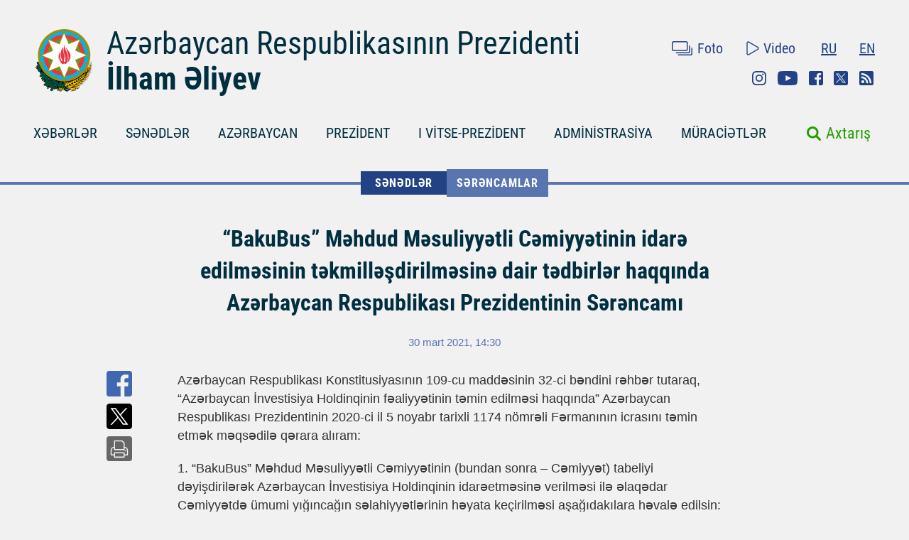

--- FILE ---
content_type: text/html; charset=UTF-8
request_url: https://president.az/az/articles/view/50961
body_size: 8835
content:
<!DOCTYPE html>
<html lang="az">
<head>
    <title>“BakuBus” Məhdud Məsuliyyətli Cəmiyyətinin idarə edilməsinin təkmilləşdirilməsinə dair tədbirlər haqqında  Azərbaycan Respublikası Prezidentinin  Sərəncamı &raquo; Azərbaycan Prezidentinin Rəsmi internet səhifəsi</title>
    <meta content="IE=Edge,chrome=1" http-equiv="X-UA-Compatible"/>
    <meta charset="utf-8"/>
    <meta content="width=device-width, initial-scale=1.0" name="viewport"/>
    <link href="/manifest.json" rel="manifest"/>
    <meta content="https://static.president.az/assets/president-administration-cd9d828859c913129ca1bcc7618a9c73a4aebc5034302517f360bc44f964b10e.png" property="og:image"/>
    <link href="/favicon.ico" rel="icon" type="image/x-icon"/>
    <link rel="stylesheet" media="screen" href="https://static.president.az/assets/application-fc89c1ac0afecc2fc1476dc0392820d54f0289d89eb54c25ea19c2445ffe10f6.css"/>
    <link rel="stylesheet" media="screen" href="https://static.president.az/assets/fonts-adacd79b395fc2a70e9f3b0025bb4e627df0b9478f8d67e64794b52877f63dd4.css"/>
    <link rel="stylesheet" media="screen" href="https://static.president.az/assets/css/default.css?v=9"/>
        <style>
        .featured-twitter-feed iframe {
            position: absolute;
            left: 0;
            width: 100%;
            height: 100%;
            border: none;
        }
    </style>

</head>
<body>
<header class="main-header main-header--remove-pseudo">
    <div class="container">

        <div class="main-header_header">
            <div class="main-header_logo logo-az">
                <a href="/az"><img src="https://static.president.az/assets/svg/gerb-721e7548761107d59f6c0daa8d942f65b82dfa61030d0fe4b237f5b9bb436d18.svg" alt="logo"></a>
            </div>
            <div class="main-header_heading">
                <a class="title title-az" href="/az">Azərbaycan Respublikasının Prezidenti</a>
                <a class="name name-az" href="/az">İlham Əliyev</a>
            </div>
            <div class="main-header_top-links">
                <div class="top-row">
                    <ul class="top-row_media">
                        <li class="top-row_items"><a class="top-row_media-link top-row--media-photos" href="/az/photos">Foto</a></li>
                        <li class="top-row_items"><a class="top-row_media-link top-row--media-videos" href="/az/videos">Video</a></li>
                    </ul>
                    <ul class="top-row_lang">
                        <li class="top-row_lang-items"><a class="top-row_lang-link" href="/ru/articles/view/50961">RU</a></li><li class="top-row_lang-items"><a class="top-row_lang-link" href="/en/articles/view/50961">EN</a></li>                    </ul>
                </div>
                <div class="bottom-row">
                    <ul class="bottom-row_scn-list">
                        <li class="bottom-row_items"><a class="bottom-row_scn-link bottom-row--instagram" target="_blank" href="https://www.instagram.com/presidentaz/">Instagram</a></li><li class="bottom-row_items"><a class="bottom-row_scn-link bottom-row--youtube" target="_blank" href="https://www.youtube.com/user/presidentaz">Youtube</a></li><li class="bottom-row_items"><a class="bottom-row_scn-link bottom-row--facebook" target="_blank" href="https://www.facebook.com/PresidentIlhamAliyev">Facebook</a></li><li class="bottom-row_items"><a class="bottom-row_scn-link bottom-row--twitter" target="_blank" href="https://twitter.com/azpresident">Twitter</a></li><li class="bottom-row_items"><a class="bottom-row_scn-link bottom-row--rss" target="_blank" href="/az/rss">Rss</a></li>                    </ul>
                </div>
            </div>
        </div>

        <div class="nav-search-fixed">
            <nav class="main-header_navbar">
                <ul class="navbar_list">
                    <li class="main-header_logo">
                        <a href="/az"><img src="https://static.president.az/assets/svg/gerb-721e7548761107d59f6c0daa8d942f65b82dfa61030d0fe4b237f5b9bb436d18.svg" alt="logo"></a>
                    </li>
                    <li class="navbar_items js-padding"><span class="drop-submenu"></span><a class="navbar_link" href="/az/news">XƏBƏRLƏR</a><ul class="submenu"><li class="submenu-i"><a href="/az/news/category/meetings">Görüşlər</a></li><li class="submenu-i"><a href="/az/news/category/events">Tədbirlər</a></li><li class="submenu-i"><a href="/az/news/category/visits">Səfərlər</a></li><li class="submenu-i"><a href="/az/news/category/receptions">Qəbullar</a></li><li class="submenu-i"><a href="/az/news/category/speeches">Çıxışlar</a></li><li class="submenu-i"><a href="/az/news/category/signing">İmzalanma</a></li><li class="submenu-i"><a href="/az/news/category/press">Mətbuat Konfransları</a></li><li class="submenu-i"><a href="/az/news/category/interviews">Müsahibələr</a></li><li class="submenu-i"><a href="/az/news/category/press_info">Mətbuat xidmətinin məlumatı</a></li></ul></li><li class="navbar_items js-padding"><span class="drop-submenu"></span><a class="navbar_link" href="/az/documents">SƏNƏDLƏR</a><ul class="submenu"><li class="submenu-i"><a href="/az/documents/category/letters">Məktublar</a></li><li class="submenu-i"><a href="/az/documents/category/decrees">Fərmanlar</a></li><li class="submenu-i"><a href="/az/documents/category/orders">Sərəncamlar</a></li><li class="submenu-i"><a href="/az/documents/category/addresses">Müraciətlər</a></li><li class="submenu-i"><a href="/az/documents/category/statements">Bəyanatlar</a></li><li class="submenu-i"><a href="/az/documents/category/laws">Qanunlar</a></li></ul></li><li class="navbar_items js-padding"><span class="drop-submenu"></span><a class="navbar_link" href="/az/regions">AZƏRBAYCAN</a><ul class="submenu"><li class="submenu-i"><a href="/az/pages/view/azerbaijan/leader">Ümummilli lider</a></li><li class="submenu-i"><a href="/az/pages/view/azerbaijan/history">Tarix</a></li><li class="submenu-i"><a href="/az/regions">Ərazi</a></li><li class="submenu-i"><a href="/az/pages/view/azerbaijan/population">Əhali</a></li><li class="submenu-i"><a href="/az/pages/view/azerbaijan/constitution">Konstitusiya</a></li><li class="submenu-i"><a href="/az/pages/view/azerbaijan/symbols">Dövlət rəmzləri</a></li><li class="submenu-i"><a href="/az/pages/view/azerbaijan/holidays">Bayramlar</a></li><li class="submenu-i"><a href="/az/pages/view/azerbaijan/karabakh">Ermənistan-Azərbaycan münaqişəsi</a></li><li class="submenu-i"><a href="/az/pages/view/azerbaijan/karabakh2">Vətən müharibəsi</a></li><li class="submenu-i"><a href="/az/greatreturn">Böyük Qayıdış</a></li><li class="submenu-i"><a href="/az/pages/view/azerbaijan/memories">Qan yaddaşı</a></li><li class="submenu-i"><a href="/az/pages/view/azerbaijan/contract">Enerji layihələri</a></li><li class="submenu-i"><a href="/az/pages/view/azerbaijan/silkroad">Azərbaycan – Avrasiyanın nəqliyyat qovşağı</a></li><li class="submenu-i"><a href="/az/pages/view/azerbaijan/cop29">Azərbaycanın COP29 Sədrliyi</a></li><li class="submenu-i"><a href="/az/photos/azerbaijan">Fotoalbom</a></li><li class="submenu-i"><a href="/az/videos/azerbaijan">Video</a></li></ul></li><li class="navbar_items js-padding"><span class="drop-submenu"></span><a class="navbar_link" href="/az/pages/view/president/biography">PREZİDENT</a><ul class="submenu"><li class="submenu-i"><a href="/az/pages/view/president/power">Prezident hakimiyyəti</a></li><li class="submenu-i"><a href="/az/archive">İş qrafiki</a></li><li class="submenu-i"><a href="/az/pages/view/president/biography">Tərcümeyi-hal</a></li><li class="submenu-i"><a href="http://www.mehriban-aliyeva.az/" target="_blank">Birinci Xanım</a></li></ul></li><li class="navbar_items js-padding"><span class="drop-submenu"></span><a class="navbar_link" href="/az/pages/view/first-vice-president/biography">I VİTSE-PREZİDENT</a><ul class="submenu"><li class="submenu-i"><a href="/az/pages/view/first-vice-president/services">Birinci vitse-prezidentin Katibliyi</a></li><li class="submenu-i"><a href="/az/pages/view/first-vice-president/biography">Tərcümeyi-hal</a></li><li class="submenu-i"><a href="/az/first_vice_president_news">Xəbərlər</a></li><li class="submenu-i"><a href="/az/first_vice_president_photos">Şəkillər</a></li><li class="submenu-i"><a href="/az/first_vice_president_videos">Videolar</a></li><li class="submenu-i"><a href="/az/first_vice_president_letters">Birinci vitse-prezidentə yazırlar</a></li></ul></li><li class="navbar_items js-padding"><span class="drop-submenu"></span><a class="navbar_link" href="/az/administration">ADMİNİSTRASİYA</a><ul class="submenu"><li class="submenu-i"><a href="/az/pages/view/administration/head">Administrasiyanın rəhbəri</a></li><li class="submenu-i"><a href="/az/pages/view/administration/structure">Struktur</a></li><li class="submenu-i"><a href="/az/pages/view/administration/palace">Prezident sarayı</a></li><li class="submenu-i"><a href="/az/pages/view/administration/contacts">Əlaqə</a></li></ul></li><li class="navbar_items js-padding"><span class="drop-submenu"></span><a class="navbar_link" href="/az/letters">MÜRACİƏTLƏR</a><ul class="submenu"><li class="submenu-i"><a href="/az/letters/rules">Prezidentə məktub yazmaq</a></li><li class="submenu-i"><a href="/az/letters">Prezidentə yazırlar</a></li><li class="submenu-i"><a href="/az/letters/laws">Vətəndaşların müraciətlərinə dair qanunvericilik</a></li><li class="submenu-i"><a href="/az/pages/view/letters/reception_days">Prezident Administrasiyasının Vətəndaş Qəbulu Mərkəzində qəbul günləri</a></li><li class="submenu-i"><a href="/az/appeals/new">Qəbula yazılmaq</a></li><li class="submenu-i"><a href="/az/letters/links">Dövlət orqanlarına və digər qurumlara müraciət etmək</a></li><li class="submenu-i"><a href="/az/pages/view/letters/schedule_for_reception">Mərkəzi icra hakimiyyəti orqanları rəhbərlərinin  şəhər və rayonlarda vətəndaşların qəbulu cədvəli</a></li></ul></li>                </ul>
            </nav>
        </div>

        <div class="nav-search">
            <nav class="main-header_navbar navbar-az">
                <div id="hamburger"><span></span><span></span><span></span></div>
                <ul class="navbar_list">
                    <li class="mobile-search-field">
                        <form class="mobile_search-form" action="/az/search" accept-charset="UTF-8" method="get">
                            <input type="search" name="q" value="" id="mobile_search-field" class="mobile_search-field" placeholder="Axtarış"/>
                            <span class="mobile_search-icon"></span>
                        </form>
                    </li>

                    <li class="navbar_items js-padding"><span class="drop-submenu"></span><a class="navbar_link navbar_link-az" href="/az/news">XƏBƏRLƏR</a><ul class="submenu"><li class="submenu-i"><a href="/az/news/category/meetings">Görüşlər</a></li><li class="submenu-i"><a href="/az/news/category/events">Tədbirlər</a></li><li class="submenu-i"><a href="/az/news/category/visits">Səfərlər</a></li><li class="submenu-i"><a href="/az/news/category/receptions">Qəbullar</a></li><li class="submenu-i"><a href="/az/news/category/speeches">Çıxışlar</a></li><li class="submenu-i"><a href="/az/news/category/signing">İmzalanma</a></li><li class="submenu-i"><a href="/az/news/category/press">Mətbuat Konfransları</a></li><li class="submenu-i"><a href="/az/news/category/interviews">Müsahibələr</a></li><li class="submenu-i"><a href="/az/news/category/press_info">Mətbuat xidmətinin məlumatı</a></li></ul></li><li class="navbar_items js-padding"><span class="drop-submenu"></span><a class="navbar_link navbar_link-az" href="/az/documents">SƏNƏDLƏR</a><ul class="submenu"><li class="submenu-i"><a href="/az/documents/category/letters">Məktublar</a></li><li class="submenu-i"><a href="/az/documents/category/decrees">Fərmanlar</a></li><li class="submenu-i"><a href="/az/documents/category/orders">Sərəncamlar</a></li><li class="submenu-i"><a href="/az/documents/category/addresses">Müraciətlər</a></li><li class="submenu-i"><a href="/az/documents/category/statements">Bəyanatlar</a></li><li class="submenu-i"><a href="/az/documents/category/laws">Qanunlar</a></li></ul></li><li class="navbar_items js-padding"><span class="drop-submenu"></span><a class="navbar_link navbar_link-az" href="/az/regions">AZƏRBAYCAN</a><ul class="submenu"><li class="submenu-i"><a href="/az/pages/view/azerbaijan/leader">Ümummilli lider</a></li><li class="submenu-i"><a href="/az/pages/view/azerbaijan/history">Tarix</a></li><li class="submenu-i"><a href="/az/regions">Ərazi</a></li><li class="submenu-i"><a href="/az/pages/view/azerbaijan/population">Əhali</a></li><li class="submenu-i"><a href="/az/pages/view/azerbaijan/constitution">Konstitusiya</a></li><li class="submenu-i"><a href="/az/pages/view/azerbaijan/symbols">Dövlət rəmzləri</a></li><li class="submenu-i"><a href="/az/pages/view/azerbaijan/holidays">Bayramlar</a></li><li class="submenu-i"><a href="/az/pages/view/azerbaijan/karabakh">Ermənistan-Azərbaycan münaqişəsi</a></li><li class="submenu-i"><a href="/az/pages/view/azerbaijan/karabakh2">Vətən müharibəsi</a></li><li class="submenu-i"><a href="/az/greatreturn">Böyük Qayıdış</a></li><li class="submenu-i"><a href="/az/pages/view/azerbaijan/memories">Qan yaddaşı</a></li><li class="submenu-i"><a href="/az/pages/view/azerbaijan/contract">Enerji layihələri</a></li><li class="submenu-i"><a href="/az/pages/view/azerbaijan/silkroad">Azərbaycan – Avrasiyanın nəqliyyat qovşağı</a></li><li class="submenu-i"><a href="/az/pages/view/azerbaijan/cop29">Azərbaycanın COP29 Sədrliyi</a></li><li class="submenu-i"><a href="/az/photos/azerbaijan">Fotoalbom</a></li><li class="submenu-i"><a href="/az/videos/azerbaijan">Video</a></li></ul></li><li class="navbar_items js-padding"><span class="drop-submenu"></span><a class="navbar_link navbar_link-az" href="/az/pages/view/president/biography">PREZİDENT</a><ul class="submenu"><li class="submenu-i"><a href="/az/pages/view/president/power">Prezident hakimiyyəti</a></li><li class="submenu-i"><a href="/az/archive">İş qrafiki</a></li><li class="submenu-i"><a href="/az/pages/view/president/biography">Tərcümeyi-hal</a></li><li class="submenu-i"><a href="http://www.mehriban-aliyeva.az/" target="_blank">Birinci Xanım</a></li></ul></li><li class="navbar_items js-padding"><span class="drop-submenu"></span><a class="navbar_link navbar_link-az" href="/az/pages/view/first-vice-president/biography">I VİTSE-PREZİDENT</a><ul class="submenu"><li class="submenu-i"><a href="/az/pages/view/first-vice-president/services">Birinci vitse-prezidentin Katibliyi</a></li><li class="submenu-i"><a href="/az/pages/view/first-vice-president/biography">Tərcümeyi-hal</a></li><li class="submenu-i"><a href="/az/first_vice_president_news">Xəbərlər</a></li><li class="submenu-i"><a href="/az/first_vice_president_photos">Şəkillər</a></li><li class="submenu-i"><a href="/az/first_vice_president_videos">Videolar</a></li><li class="submenu-i"><a href="/az/first_vice_president_letters">Birinci vitse-prezidentə yazırlar</a></li></ul></li><li class="navbar_items js-padding"><span class="drop-submenu"></span><a class="navbar_link navbar_link-az" href="/az/administration">ADMİNİSTRASİYA</a><ul class="submenu"><li class="submenu-i"><a href="/az/pages/view/administration/head">Administrasiyanın rəhbəri</a></li><li class="submenu-i"><a href="/az/pages/view/administration/structure">Struktur</a></li><li class="submenu-i"><a href="/az/pages/view/administration/palace">Prezident sarayı</a></li><li class="submenu-i"><a href="/az/pages/view/administration/contacts">Əlaqə</a></li></ul></li><li class="navbar_items js-padding"><span class="drop-submenu"></span><a class="navbar_link navbar_link-az" href="/az/letters">MÜRACİƏTLƏR</a><ul class="submenu"><li class="submenu-i"><a href="/az/letters/rules">Prezidentə məktub yazmaq</a></li><li class="submenu-i"><a href="/az/letters">Prezidentə yazırlar</a></li><li class="submenu-i"><a href="/az/letters/laws">Vətəndaşların müraciətlərinə dair qanunvericilik</a></li><li class="submenu-i"><a href="/az/pages/view/letters/reception_days">Prezident Administrasiyasının Vətəndaş Qəbulu Mərkəzində qəbul günləri</a></li><li class="submenu-i"><a href="/az/appeals/new">Qəbula yazılmaq</a></li><li class="submenu-i"><a href="/az/letters/links">Dövlət orqanlarına və digər qurumlara müraciət etmək</a></li><li class="submenu-i"><a href="/az/pages/view/letters/schedule_for_reception">Mərkəzi icra hakimiyyəti orqanları rəhbərlərinin  şəhər və rayonlarda vətəndaşların qəbulu cədvəli</a></li></ul></li>
                    <li class="mobile_nav-photo"><a href="/az/photos">Foto</a></li>
                    <li class="mobile_nav-video"><a href="/az/videos">Video</a></li>
                    <li class="mobile_nav-lang"><a href="/en/articles/view/50961">In English</a></li><li class="mobile_nav-lang"><a href="/ru/articles/view/50961">По-русски</a></li>                    <li class="mobile_social-links">
                    <a class="mobile_scn instagram" target="_blank" href="https://www.instagram.com/presidentaz/">Instagram</a><a class="mobile_scn youtube" target="_blank" href="https://www.youtube.com/user/presidentaz">Youtube</a><a class="mobile_scn facebook" target="_blank" href="https://www.facebook.com/PresidentIlhamAliyev">Facebook</a><a class="mobile_scn twitter" target="_blank" href="https://twitter.com/azpresident">Twitter</a><a class="mobile_scn rss" target="_blank" href="/az/rss">Rss</a>                    </li>
                </ul>
            </nav>
            <form class="main-header_search-form" action="/az/search" accept-charset="UTF-8" method="get">
                <input type="search" name="q" value="" id="search-field" class="search-field">
                <label class="search-label" for="search-field">Axtarış</label>
            </form>
        </div>

        
    </div>
</header>
<div class="main-content_events">
    <div class="breadcrumbs">
        <ul class="breadcrumbs_list">
            
                <li class="breadcrumbs_item"><a class="breadcrumbs_link " href="/az/documents">SƏNƏDLƏR</a></li>
                <li class="breadcrumbs_item"><a class="breadcrumbs_link active-link-events" href="/az/documents/category/orders">Sərəncamlar</a></li>
                        </ul>
    </div>
    <div class="news-body">
        <div class="container">
            <div class="news_heading-date">
                <h1 class="news_heading">“BakuBus” Məhdud Məsuliyyətli Cəmiyyətinin idarə edilməsinin təkmilləşdirilməsinə dair tədbirlər haqqında  Azərbaycan Respublikası Prezidentinin  Sərəncamı</h1>
                <span class="news_date">30 mart 2021, 14:30</span>
            </div>
            <div class="news_social news--mobile-social">
                <ul>
                    <li><a class="news_link news--fb fb-xfbml-parse-ignore" href="https://www.facebook.com/sharer/sharer.php?u=https://president.az/az/articles/view/50961" target="_blank"></a></li>
                    <li><a class="news_link news--twr" data-show-count="false" href="https://twitter.com/share?url=https://president.az/az/articles/view/50961" target="_blank"></a></li>
                    <li><a class="news_link news--telegram" href="https://t.me/share/url?url=https://president.az/az/articles/view/50961"></a></li>
                    <li><a class="news_link news--whatsapp" href="https://api.whatsapp.com/send?text=https://president.az/az/articles/view/50961"></a></li>
                </ul>
            </div>
            
            <div class="news-text-block">

                <div class="news_social">
                    <ul>
                        <li><a class="news_link news--fb fb-xfbml-parse-ignore" href="https://www.facebook.com/sharer/sharer.php?u=https://president.az/az/articles/view/50961" target="_blank"></a></li>
                        <li><a class="news_link news--twr" data-show-count="false" href="https://twitter.com/share?url=https://president.az/az/articles/view/50961" target="_blank"></a></li>
                        <li><a class="news_link news--print" href="https://president.az/az/articles/view/50961/print"></a></li>
                    </ul>
                </div>

                <div class="news_paragraph-block">
                    <p><span style="background-color:transparent;">Azərbaycan Respublikası Konstitusiyasının 109-cu maddəsinin 32-ci bəndini rəhbər tutaraq, “Azərbaycan İnvestisiya Holdinqinin fəaliyyətinin təmin edilməsi haqqında” Azərbaycan Respublikası Prezidentinin 2020-ci il 5 noyabr tarixli 1174 nömrəli Fərmanının icrasını təmin etmək məqsədilə qərara alıram:</span></p><p>1. “BakuBus” Məhdud Məsuliyyətli Cəmiyyətinin (bundan sonra – Cəmiyyət)  tabeliyi dəyişdirilərək Azərbaycan İnvestisiya Holdinqinin idarəetməsinə verilməsi ilə əlaqədar Cəmiyyətdə ümumi yığıncağın səlahiyyətlərinin həyata keçirilməsi aşağıdakılara həvalə edilsin:</p><p>1.1. Azərbaycan Respublikasının Prezidentinə:</p><p>1.1.1. Cəmiyyətin yenidən təşkili və ləğvi;</p><p>1.1.2. Cəmiyyətin Müşahidə Şurasının və icra orqanının üzvlərinin, o cümlədən onların rəhbərlərinin vəzifəyə təyin və vəzifədən azad edilməsi;</p><p>1.2. Azərbaycan Respublikasının Prezidenti ilə razılaşdırmaqla Azərbaycan İnvestisiya Holdinqinə:</p><p>1.2.1. Cəmiyyətin nizamnaməsinin və strukturunun təsdiq edilməsi, nizamnamə kapitalının miqdarının müəyyən edilməsi;</p><p>1.2.2. Cəmiyyətin illik hesabatlarının, maliyyə hesabatlarının təsdiq edilməsi, mənfəətinin və zərərinin bölüşdürülməsi;</p><p>1.2.3. Cəmiyyətin xalis mənfəətinin bölüşdürülməsi siyasətinin təsdiq edilməsi;</p><p>1.2.4. Cəmiyyətin xalis aktivlərinin dəyərinin 50 (əlli) faizindən artıq məbləğdə olan əqdin (xüsusi əhəmiyyətli əqdin), eləcə də müstəqil auditorun rəyi ilə aidiyyəti şəxslə dəyəri Cəmiyyətin aktivlərinin 5 (beş) faizini və daha çox hissəsini təşkil edən əqdin bağlanması haqqında qərar qəbul edilməsi.</p><p>2. Müəyyən edilsin ki:</p><p>2.1. Cəmiyyətin fəaliyyətinə ümumi rəhbərliyi və nəzarəti həyata keçirmək üçün sədr də daxil olmaqla  3 (üç) üzvdən ibarət Müşahidə Şurası yaradılır;</p><p>2.2. Cəmiyyətin Müşahidə Şurasının səlahiyyətləri aşağıdakılardır:</p><p>2.2.1. Cəmiyyətin uzunmüddətli inkişaf strategiyasını təsdiq etmək;</p><p>2.2.2. Cəmiyyətin xərclər və gəlirlər smetasını təsdiq etmək və onun icrasına nəzarəti həyata keçirmək; </p><p>2.2.3. Cəmiyyətin xalis aktivlərinin dəyərinin 50 (əlli) faizindən artıq məbləğdə olan əqdin (xüsusi əhəmiyyətli əqdin), eləcə də müstəqil auditorun rəyi ilə aidiyyəti şəxslə dəyəri Cəmiyyətin aktivlərinin 5 (beş) faizini və daha çox hissəsini təşkil edən əqdin bağlanmasına dair ümumi yığıncağa  təkliflər vermək;</p><p>2.2.4. aidiyyəti şəxslərlə bağlanması nəzərdə tutulan və dəyəri Cəmiyyətin aktivlərinin 5 (beş) faizədək hissəsini təşkil edən əqdləri təsdiq etmək;</p><p>2.2.5. mövcud normativ hüquqi aktların tələbləri nəzərə alınmaqla, Cəmiyyətin aktivlərinin idarəetməyə verilməsi və özəlləşdirilməsi ilə bağlı əqdlərin bağlanmasına razılıq vermək;</p><p>2.2.6. Cəmiyyətin fəaliyyətinin ayrı-ayrı sahələri üzrə siyasəti, daxili qaydaları, habelə filial və nümayəndəliklərinin əsasnamələrini təsdiq etmək;</p><p>2.2.7. Cəmiyyətin korporativ strukturunun və ştat cədvəlinin təsdiq edilməsinə razılıq vermək;</p><p>2.2.8. Cəmiyyətin Audit Komitəsini və digər komitələrini yaratmaq, onların əsasnamələrini təsdiq etmək, rəhbərlərini və üzvlərini vəzifəyə təyin və vəzifədən azad etmək;</p><p>2.2.9. bu Sərəncamın 1-ci hissəsi nəzərə alınmaqla, Azərbaycan Respublikasının Mülki Məcəlləsi, Cəmiyyətin nizamnaməsi və Azərbaycan Respublikasının bu sahədə münasibətləri tənzimləyən digər normativ hüquqi aktları ilə Müşahidə Şurasının səlahiyyətlərinə aid edilmiş digər məsələləri həll etmək.</p><p>3. Azərbaycan Respublikasının Nazirlər Kabineti:</p><p>3.1. “BakuBus” Məhdud Məsuliyyətli Cəmiyyətinin Azərbaycan İnvestisiya Holdinqinin idarəetməsinə verilməsindən irəli gələn məsələlərin həlli üçün zəruri tədbirlər görsün;</p><p>3.2.  bu Sərəncamdan irəli gələn digər məsələləri həll etsin.</p><p>4. Azərbaycan İnvestisiya Holdinqi:</p><p>4.1. Cəmiyyətin idarə olunmasına dair korporativ idarəetmə standartlarını, habelə onun idarəetmə orqanlarının üzvlərinin fəaliyyətinin qiymətləndirilməsi sistemini altı ay müddətində təsdiq etsin;</p><p>4.2. beynəlxalq məsləhətçi şirkət cəlb etməklə, mövcud müqavilə öhdəliklərinə riayət olunması şərtilə Cəmiyyətin hüquq, maliyyə, vergi və kommersiya sahələrində fəaliyyətinin nəticələrinin diaqnostikasının aparılmasını üç ay müddətində təmin edib nəticəsi barədə Azərbaycan Respublikasının Prezidentinə məlumat versin;</p><p>4.3. bu Sərəncamın 4.2-ci bəndində nəzərdə tutulan diaqnostika başa çatdıqdan sonra onun nəticəsindən asılı olaraq, Cəmiyyətin yeni nizamnaməsinin və strukturunun layihəsini üç ay müddətində hazırlayıb razılaşdırılmaq üçün Azərbaycan Respublikasının Prezidentinə təqdim etsin;</p><p>4.4. bu Sərəncamdan irəli gələn digər məsələləri həll etsin.</p><p>5. Bakı Nəqliyyat Agentliyi bu Sərəncamdan irəli gələn məsələləri həll etsin.</p><p><br /></p><p>İlham Əliyev</p><p>Azərbaycan Respublikasının Prezidenti</p><p>Bakı şəhəri, 30 mart 2021-ci il. </p>
                    

                </div>

                <div class="news_social news--mobile-social">
                    <ul>
                        <li><a class="news_link news--fb fb-xfbml-parse-ignore" href="https://www.facebook.com/sharer/sharer.php?u=https://president.az/az/articles/view/50961" target="_blank"></a></li>
                        <li><a class="news_link news--twr" data-show-count="false" href="https://twitter.com/share?url=https://president.az/az/articles/view/50961" target="_blank"></a></li>
                        <li><a class="news_link news--telegram" href="https://t.me/share/url?url=https://president.az/az/articles/view/50961"></a></li>
                        <li><a class="news_link news--whatsapp" href="https://api.whatsapp.com/send?text=https://president.az/az/articles/view/50961"></a></li>
                    </ul>
                </div>

            </div>
        </div>
    </div>
    <div class="news-feed">
        <div class="container">
            <div id="js-article-filter">
                <nav class="news-feed_navbar">
                    <div class="news-feed_sort-by">
                        <a class="sort-by_links sort-by_all sort-by--active"  href="/az/articles/list/all/1" data-title="Digər yazılar">BÜTÜN YAZILAR</a>
                        <a class="sort-by_links sort-by_news"  href="/az/articles/list/news/1" data-title="Digər xəbərlər">XƏBƏRLƏR</a>
                        <a class="sort-by_links sort-by_documents"  href="/az/articles/list/documents/1" data-title="Digər sənədlər">SƏNƏDLƏR</a>
                        <a class="sort-by_links sort-by_videos" href="/az/articles/list/videos/1" data-title="Digər videolar">VİDEOLAR</a>
                        <a class="sort-by_links sort-by_photos" href="/az/articles/list/photos/1" data-title="Digər şəkillər">ŞƏKİLLƏR</a>
                    </div>
                </nav>
                <nav class="news-feed_navbar-fixed">
                    <div class="news-feed_sort-by">
                        <a class="sort-by_links sort-by_all sort-by--active" href="/az/articles/list/all/1" data-title="Digər yazılar">BÜTÜN YAZILAR</a>
                        <a class="sort-by_links sort-by_news" href="/az/articles/list/news/1" data-title="Digər xəbərlər">XƏBƏRLƏR</a>
                        <a class="sort-by_links sort-by_documents" href="/az/articles/list/documents/1" data-title="Digər sənədlər">SƏNƏDLƏR</a>
                        <a class="sort-by_links sort-by_videos" href="/az/articles/list/videos/1" data-title="Digər videolar">VİDEOLAR</a>
                        <a class="sort-by_links sort-by_photos" href="/az/articles/list/photos/1" data-title="Digər şəkillər">ŞƏKİLLƏR</a>
                    </div>
                </nav>
            </div>

            <div class="news-feed_feed" id="js-article-filter-container">
                                            <article class="news-text">
                                <div class="news-text_category">
                                    <span class="category_title mod-for-news">SƏNƏDLƏR</span>
                                    <span class="category_descr">Sərəncamlar</span>
                                    <span class="category_date">30 yanvar 2026<br>19:41</span>
                                </div>
                                <a class="news-text_body" href="/az/articles/view/71451">
                                    <span>S.S.Mikayılovun Bakı şəhəri Qaradağ Rayon İcra Hakimiyyətinin  başçısı vəzifəsindən azad edilməsi haqqında  Azərbaycan Respublikası Prezidentinin  Sərəncamı</span>
                                    <p>Azərbaycan Respublikası Konstitusiyasının 124-cü maddəsinin II hissəsini rəhbər tutaraq qərara alıram:                            </p>
<p>Süleyman Surxay oğlu Mikayılov Bakı şəhəri Qaradağ Rayon İcra Hakimiyyətinin başçısı...</p></p>
                                    <span class="text_body-date">30 yanvar 2026, 19:41</span>
                                </a>
                            </article>
                                                        <article class="news-text">
                                <div class="news-text_category">
                                    <span class="category_title mod-for-news">SƏNƏDLƏR</span>
                                    <span class="category_descr">Sərəncamlar</span>
                                    <span class="category_date">30 yanvar 2026<br>16:26</span>
                                </div>
                                <a class="news-text_body" href="/az/articles/view/71450">
                                    <span>2026-cı il Gənclər üçün Prezident mükafatlarının  verilməsi haqqında Azərbaycan Respublikası Prezidentinin  Sərəncamı</span>
                                    <p>Gənclər üçün Prezident mükafatına namizədlərin seçilməsi üzrə Ekspert Komissiyasının təklifinə əsasən və Azərbaycan Respublikası Konstitusiyasının 109‑cu maddəsinin 32-ci bəndini rəhbər tutaraq qərara alıram:</p>
<p>Elm, təhsil,...</p></p>
                                    <span class="text_body-date">30 yanvar 2026, 16:26</span>
                                </a>
                            </article>
                                                        <article class="news-text">
                                <div class="news-text_category">
                                    <span class="category_title mod-for-news">SƏNƏDLƏR</span>
                                    <span class="category_descr">Sərəncamlar</span>
                                    <span class="category_date">30 yanvar 2026<br>16:24</span>
                                </div>
                                <a class="news-text_body" href="/az/articles/view/71449">
                                    <span>Azərbaycan Respublikasında 2026-cı ilin “Şəhərsalma və Memarlıq İli” elan edilməsi ilə bağlı TƏDBİRLƏR PLANI</span>
                                    <p>PDF yükləyin</p></p>
                                    <span class="text_body-date">30 yanvar 2026, 16:24</span>
                                </a>
                            </article>
                                                        <article class="news-text">
                                <div class="news-text_category">
                                    <span class="category_title mod-for-news">SƏNƏDLƏR</span>
                                    <span class="category_descr">Sərəncamlar</span>
                                    <span class="category_date">30 yanvar 2026<br>16:23</span>
                                </div>
                                <a class="news-text_body" href="/az/articles/view/71448">
                                    <span>“Azərbaycan Respublikasında 2026-cı ilin “Şəhərsalma və Memarlıq İli” elan edilməsi ilə bağlı Tədbirlər Planı”nın təsdiq edilməsi haqqında     Azərbaycan Respublikası Prezidentinin  Sərəncamı</span>
                                    <p>Azərbaycan Respublikası Konstitusiyasının 109-cu maddəsinin 32-ci bəndini rəhbər tutaraq, “Azərbaycan Respublikasında 2026-cı ilin “Şəhərsalma və Memarlıq İli” elan edilməsi haqqında” Azərbaycan Respublikası Prezidentinin 2025-ci il 22...</p></p>
                                    <span class="text_body-date">30 yanvar 2026, 16:23</span>
                                </a>
                            </article>
                                                        <article class="news-photo">
                                <div class="news-photo_category">
                                    <span class="category_title mod-for-news">XƏBƏRLƏR</span>
                                    <span class="category_descr">Qəbullar</span>
                                    <span class="category_date">30 yanvar 2026<br>12:15</span>
                                </div>
                                <a class="news-photo_body" href="/az/articles/view/71442">
                                    <div class="news-photo_photo">
                                        <img src="https://static.president.az/upload/960x572/2026/01/30/7b8a444302cce02e4dc9771339fd101b_2516774.jpg" alt="İlham Əliyev Avstraliyanın Azərbaycanda yeni təyin olunmuş səfirinin etimadnaməsini qəbul edib">
                                    </div>
                                    <div class="news-photo_label">
                                        <span class="label-title">İlham Əliyev Avstraliyanın Azərbaycanda yeni təyin olunmuş səfirinin etimadnaməsini qəbul edib</span>
                                        <span class="label-date">30 yanvar 2026, 12:15</span>
                                    </div>
                                </a>
                            </article>
                                                        <article class="news-photo">
                                <div class="news-photo_category">
                                    <span class="category_title mod-for-news">XƏBƏRLƏR</span>
                                    <span class="category_descr">Qəbullar</span>
                                    <span class="category_date">30 yanvar 2026<br>12:10</span>
                                </div>
                                <a class="news-photo_body" href="/az/articles/view/71441">
                                    <div class="news-photo_photo">
                                        <img src="https://static.president.az/upload/960x572/2026/01/30/50f2a3f893e1adb1ea8aaa8e1089efcb_8916011.jpg" alt="İlham Əliyev Norveçin ölkəmizdə yeni təyin olunmuş səfirinin etimadnaməsini qəbul edib">
                                    </div>
                                    <div class="news-photo_label">
                                        <span class="label-title">İlham Əliyev Norveçin ölkəmizdə yeni təyin olunmuş səfirinin etimadnaməsini qəbul edib</span>
                                        <span class="label-date">30 yanvar 2026, 12:10</span>
                                    </div>
                                </a>
                            </article>
                                                        <article class="news-photo">
                                <div class="news-photo_category">
                                    <span class="category_title mod-for-news">XƏBƏRLƏR</span>
                                    <span class="category_descr">Qəbullar</span>
                                    <span class="category_date">30 yanvar 2026<br>12:05</span>
                                </div>
                                <a class="news-photo_body" href="/az/articles/view/71440">
                                    <div class="news-photo_photo">
                                        <img src="https://static.president.az/upload/960x572/2026/01/30/4af6df025cad5118271fcab72d62b437_2001808.jpg" alt="İlham Əliyev İndoneziyanın Azərbaycanda yeni təyin olunmuş səfirinin etimadnaməsini qəbul edib">
                                    </div>
                                    <div class="news-photo_label">
                                        <span class="label-title">İlham Əliyev İndoneziyanın Azərbaycanda yeni təyin olunmuş səfirinin etimadnaməsini qəbul edib</span>
                                        <span class="label-date">30 yanvar 2026, 12:05</span>
                                    </div>
                                </a>
                            </article>
                                                        <article class="news-photo">
                                <div class="news-photo_category">
                                    <span class="category_title mod-for-news">XƏBƏRLƏR</span>
                                    <span class="category_descr">Qəbullar</span>
                                    <span class="category_date">30 yanvar 2026<br>12:00</span>
                                </div>
                                <a class="news-photo_body" href="/az/articles/view/71439">
                                    <div class="news-photo_photo">
                                        <img src="https://static.president.az/upload/960x572/2026/01/30/8cbf16c8fe3abe5dc4ae43906f75afa5_2840058.jpg" alt="İlham Əliyev Yunanıstanın ölkəmizdə yeni təyin olunmuş səfirinin etimadnaməsini qəbul edib">
                                    </div>
                                    <div class="news-photo_label">
                                        <span class="label-title">İlham Əliyev Yunanıstanın ölkəmizdə yeni təyin olunmuş səfirinin etimadnaməsini qəbul edib</span>
                                        <span class="label-date">30 yanvar 2026, 12:00</span>
                                    </div>
                                </a>
                            </article>
                                                        <article class="news-text">
                                <div class="news-text_category">
                                    <span class="category_title mod-for-news">SƏNƏDLƏR</span>
                                    <span class="category_descr">Sərəncamlar</span>
                                    <span class="category_date">29 yanvar 2026<br>17:05</span>
                                </div>
                                <a class="news-text_body" href="/az/articles/view/71435">
                                    <span>Azərbaycan Respublikası Dövlət Gömrük Komitəsi əməkdaşlarının təltif edilməsi haqqında Azərbaycan Respublikası Prezidentinin Sərəncamı</span>
                                    <p>Azərbaycan Respublikası Konstitusiyasının 109-cu maddəsinin 23-cü bəndini rəhbər tutaraq qərara alıram:</p>

<p>Gömrük orqanlarında səmərəli fəaliyyətinə görə Azərbaycan Respublikası Dövlət Gömrük Komitəsinin aşağıdakı əməkdaşları...</p></p>
                                    <span class="text_body-date">29 yanvar 2026, 17:05</span>
                                </a>
                            </article>
                                                        <article class="news-text">
                                <div class="news-text_category">
                                    <span class="category_title mod-for-news">SƏNƏDLƏR</span>
                                    <span class="category_descr">Sərəncamlar</span>
                                    <span class="category_date">29 yanvar 2026<br>17:04</span>
                                </div>
                                <a class="news-text_body" href="/az/articles/view/71434">
                                    <span>Azərbaycan Respublikası Dövlət Gömrük Komitəsinin əməkdaşlarına ali xüsusi rütbələrin verilməsi haqqında Azərbaycan Respublikası Prezidentinin Sərəncamı</span>
                                    <p>Azərbaycan Respublikası Konstitusiyasının 109-cu maddəsinin 24-cü bəndini rəhbər tutaraq qərara alıram:</p>
<p>Azərbaycan Respublikası Dövlət Gömrük Komitəsinin aşağıdakı əməkdaşlarına ali xüsusi rütbələr verilsin:</p>

<p>“gömrük xidməti...</p></p>
                                    <span class="text_body-date">29 yanvar 2026, 17:04</span>
                                </a>
                            </article>
                                                        <article class="news-text">
                                <div class="news-text_category">
                                    <span class="category_title mod-for-news">SƏNƏDLƏR</span>
                                    <span class="category_descr">Sərəncamlar</span>
                                    <span class="category_date">28 yanvar 2026<br>18:40</span>
                                </div>
                                <a class="news-text_body" href="/az/articles/view/71430">
                                    <span>Böyük Azərbaycan şairi Xaqani Şirvaninin 900 illik yubileyinin qeyd edilməsi haqqında     Azərbaycan Respublikası Prezidentinin Sərəncamı</span>
                                    <p>2026-cı ildə böyük Azərbaycan şairi Əfzələddin Xaqani Şirvaninin 900 illiyi tamam olur.</p>
<p>Xaqani Şirvani Azərbaycan ədəbiyyatı və mədəniyyətinin qızıl dövrünün ümumbəşər mədəniyyəti xəzinəsinə bəxş etdiyi nəhəng simalardandır....</p></p>
                                    <span class="text_body-date">28 yanvar 2026, 18:40</span>
                                </a>
                            </article>
                                                        <article class="news-text">
                                <div class="news-text_category">
                                    <span class="category_title mod-for-news">SƏNƏDLƏR</span>
                                    <span class="category_descr">Fərmanlar</span>
                                    <span class="category_date">28 yanvar 2026<br>18:36</span>
                                </div>
                                <a class="news-text_body" href="/az/articles/view/71429">
                                    <span>“Azərbaycan Respublikasının Cinayət Məcəlləsində, Azərbaycan Respublikasının İnzibati Xətalar Məcəlləsində, “Tarix və mədəniyyət abidələrinin qorunması haqqında” və “Mədəniyyət haqqında” Azərbaycan Respublikasının qanunlarında dəyişiklik edilməsi barədə” Azərbaycan Respublikasının 2025-ci il 30 dekabr tarixli 335-VIIQD nömrəli Qanununun tətbiqi və bununla əlaqədar Azərbaycan Respublikası Prezidentinin  bəzi fərmanlarında dəyişiklik edilməsi haqqında     Azərbaycan Respublikası Prezidentinin  Fərmanı</span>
                                    <p>Azərbaycan Respublikası Konstitusiyasının 109-cu maddəsinin 19-cu və 32-ci bəndlərini rəhbər tutaraq, “Azərbaycan Respublikasının Cinayət Məcəlləsində, Azərbaycan Respublikasının İnzibati Xətalar Məcəlləsində, “Tarix və mədəniyyət...</p></p>
                                    <span class="text_body-date">28 yanvar 2026, 18:36</span>
                                </a>
                            </article>
                            
                <div class="load-more-row">
                    <a class="load-more-btn" href="/az/articles/list/all/2" data-title="Digər yazılar">Digər yazılar</a>
                </div>
            </div>
        </div>
    </div>
</div>
<footer class="main-footer">
    <div class="container">
        <nav class="nav_list">

            
                        <div class="nav_columns">
                            <li class="nav_item">
                                <a class="nav_link" href="/az/regions">AZƏRBAYCAN</a>
                                <ul class="submenu"><li class="submenu_item"><a class="submenu_link" href="/az/pages/view/azerbaijan/leader">Ümummilli lider</a></li><li class="submenu_item"><a class="submenu_link" href="/az/pages/view/azerbaijan/history">Tarix</a></li><li class="submenu_item"><a class="submenu_link" href="/az/regions">Ərazi</a></li><li class="submenu_item"><a class="submenu_link" href="/az/pages/view/azerbaijan/population">Əhali</a></li><li class="submenu_item"><a class="submenu_link" href="/az/pages/view/azerbaijan/constitution">Konstitusiya</a></li><li class="submenu_item"><a class="submenu_link" href="/az/pages/view/azerbaijan/symbols">Dövlət rəmzləri</a></li><li class="submenu_item"><a class="submenu_link" href="/az/pages/view/azerbaijan/holidays">Bayramlar</a></li><li class="submenu_item"><a class="submenu_link" href="/az/pages/view/azerbaijan/karabakh">Ermənistan-Azərbaycan münaqişəsi</a></li><li class="submenu_item"><a class="submenu_link" href="/az/pages/view/azerbaijan/karabakh2">Vətən müharibəsi</a></li><li class="submenu_item"><a class="submenu_link" href="/az/greatreturn">Böyük Qayıdış</a></li><li class="submenu_item"><a class="submenu_link" href="/az/pages/view/azerbaijan/memories">Qan yaddaşı</a></li><li class="submenu_item"><a class="submenu_link" href="/az/pages/view/azerbaijan/contract">Enerji layihələri</a></li><li class="submenu_item"><a class="submenu_link" href="/az/pages/view/azerbaijan/silkroad">Azərbaycan – Avrasiyanın nəqliyyat qovşağı</a></li><li class="submenu_item"><a class="submenu_link" href="/az/pages/view/azerbaijan/cop29">Azərbaycanın COP29 Sədrliyi</a></li><li class="submenu_item"><a class="submenu_link" href="/az/photos/azerbaijan">Fotoalbom</a></li><li class="submenu_item"><a class="submenu_link" href="/az/videos/azerbaijan">Video</a></li></ul>                            </li>
                        </div>
                        
                        <div class="nav_columns">
                            <li class="nav_item">
                                <a class="nav_link" href="/az/pages/view/president/biography">PREZİDENT</a>
                                <ul class="submenu"><li class="submenu_item"><a class="submenu_link" href="/az/pages/view/president/power">Prezident hakimiyyəti</a></li><li class="submenu_item"><a class="submenu_link" href="/az/archive">İş qrafiki</a></li><li class="submenu_item"><a class="submenu_link" href="/az/pages/view/president/biography">Tərcümeyi-hal</a></li><li class="submenu_item"><a class="submenu_link" href="http://www.mehriban-aliyeva.az/">Birinci Xanım</a></li></ul>                            </li>
                        </div>
                        
                        <div class="nav_columns">
                            <li class="nav_item">
                                <a class="nav_link" href="/az/pages/view/first-vice-president/biography">I VİTSE-PREZİDENT</a>
                                <ul class="submenu"><li class="submenu_item"><a class="submenu_link" href="/az/pages/view/first-vice-president/services">Birinci vitse-prezidentin Katibliyi</a></li><li class="submenu_item"><a class="submenu_link" href="/az/pages/view/first-vice-president/biography">Tərcümeyi-hal</a></li><li class="submenu_item"><a class="submenu_link" href="/az/first_vice_president_news">Xəbərlər</a></li><li class="submenu_item"><a class="submenu_link" href="/az/first_vice_president_photos">Şəkillər</a></li><li class="submenu_item"><a class="submenu_link" href="/az/first_vice_president_videos">Videolar</a></li><li class="submenu_item"><a class="submenu_link" href="/az/first_vice_president_letters">Birinci vitse-prezidentə yazırlar</a></li></ul>                            </li>
                        </div>
                        
                        <div class="nav_columns">
                            <li class="nav_item">
                                <a class="nav_link" href="/az/administration">ADMİNİSTRASİYA</a>
                                <ul class="submenu"><li class="submenu_item"><a class="submenu_link" href="/az/pages/view/administration/head">Administrasiyanın rəhbəri</a></li><li class="submenu_item"><a class="submenu_link" href="/az/pages/view/administration/structure">Struktur</a></li><li class="submenu_item"><a class="submenu_link" href="/az/pages/view/administration/palace">Prezident sarayı</a></li><li class="submenu_item"><a class="submenu_link" href="/az/pages/view/administration/contacts">Əlaqə</a></li></ul>                            </li>
                        </div>
                        
                        <div class="nav_columns">
                            <li class="nav_item">
                                <a class="nav_link" href="/az/letters">MÜRACİƏTLƏR</a>
                                <ul class="submenu"><li class="submenu_item"><a class="submenu_link" href="/az/letters/rules">Prezidentə məktub yazmaq</a></li><li class="submenu_item"><a class="submenu_link" href="/az/letters">Prezidentə yazırlar</a></li><li class="submenu_item"><a class="submenu_link" href="/az/letters/laws">Vətəndaşların müraciətlərinə dair qanunvericilik</a></li><li class="submenu_item"><a class="submenu_link" href="/az/pages/view/letters/reception_days">Prezident Administrasiyasının Vətəndaş Qəbulu Mərkəzində qəbul günləri</a></li><li class="submenu_item"><a class="submenu_link" href="/az/appeals/new">Qəbula yazılmaq</a></li><li class="submenu_item"><a class="submenu_link" href="/az/letters/links">Dövlət orqanlarına və digər qurumlara müraciət etmək</a></li><li class="submenu_item"><a class="submenu_link" href="/az/pages/view/letters/schedule_for_reception">Mərkəzi icra hakimiyyəti orqanları rəhbərlərinin  şəhər və rayonlarda vətəndaşların qəbulu cədvəli</a></li></ul>                                        <ul class="scn-list">
                                            <li class="scn-list_item"><a target="_blank" class="scn-list_link scn-list--instagram" href="https://www.instagram.com/presidentaz/">Instagram</a></li><li class="scn-list_item"><a target="_blank" class="scn-list_link scn-list--youtube" href="https://www.youtube.com/user/presidentaz">Youtube</a></li><li class="scn-list_item"><a target="_blank" class="scn-list_link scn-list--facebook" href="https://www.facebook.com/PresidentIlhamAliyev">Facebook</a></li><li class="scn-list_item"><a target="_blank" class="scn-list_link scn-list--twitter" href="https://twitter.com/azpresident">Twitter</a></li><li class="scn-list_item"><a target="_blank" class="scn-list_link scn-list--rss" href="/az/rss">Rss</a></li>                                        </ul>
                                                                    </li>
                        </div>
                                </nav>
    </div>
    <div class="bottom-row">
        <div class="container">
            <div class="pa-logo"><img src="https://static.president.az/assets/svg/footer-logo-93d172f1f9c7c242640fc1ccba1544f0b6aa75eec77f0f8c234eeae8a2a39659.svg" alt="logo">
            </div>
            <div class="copyright-info"><p>© 2010-2026 Azərbaycan Respublikası Prezidentinin rəsmi internet saytı. Müəllif hüquqları qorunur.</p>
<p>Saytın idarəetməsi Azərbaycan Respublikası Prezidentinin Mətbuat Katibinin xidməti və Azərbaycan Respublikası Prezidentinin Administrasiyasının Qeyri-hökumət təşkilatları ilə iş və kommunikasiya şöbəsi tərəfindən həyata keçirilir.</p></div>
            <div class="footer-links">
                <ul class="footer-links_list">
                    <li class="footer-links_item"><a class="footer-links_link" href="/az/pages/view/site_info/faq">FAQ</a></li><li class="footer-links_item"><a class="footer-links_link" href="/az/pages/view/site_info/about">Sayt haqqında</a></li><li class="footer-links_item"><a class="footer-links_link" href="http://archive.president.az">2007-2010-cu illərin materialları</a></li>                </ul>
            </div>
        </div>
    </div>
</footer>

<script src="https://static.president.az/assets/js/jquery-3.6.0.min.js"></script>
<script src="https://static.president.az/assets/js/application-5482e96fde194d832d2f9b17e4cb0520acb5d0b206da7ddb8d46cbfc0d0ca22f.js?v=1"></script>

<!-- BEGIN PAGE LEVEL SCRIPTS -->
<script src="https://static.president.az/assets/js/pages/articles_view.js"></script><!-- Global site tag (gtag.js) - Google Analytics -->
<script async src="https://www.googletagmanager.com/gtag/js?id=UA-109829466-1"></script>
<script>
    window.dataLayer = window.dataLayer || [];
    function gtag(){dataLayer.push(arguments);}
    gtag('js', new Date());

    gtag('config', 'UA-109829466-1');
</script>
</body>
</html>

--- FILE ---
content_type: image/svg+xml
request_url: https://static.president.az/assets/svg/icon-photo-white-1cb3fc783cd680ff27f1828aead63f4686ed69d084ebf7332d19ec208eadb046.svg
body_size: 308
content:
<svg xmlns="http://www.w3.org/2000/svg" width="26" height="17" viewBox="0 0 26 17">
    <path fill="#FFF" fill-rule="nonzero" d="M2 0h19c.899 0 2 1.049 2 2v10c0 .95-1.1 2-2 2H2c-.899 0-2-1.049-2-2V2c0-.95 1.1-2 2-2zm0 11.09c0 .589.355.91 1 .91h17c.646 0 1-.322 1-.91V2.91c0-.589-.355-.91-1-.91H3c-.646 0-1 .322-1 .91v8.18zm22 1.446C24 14.187 22.772 15 21.555 15H6v2h15.311C23.93 17 26 14.844 26 12.725V6h-2v6.536z"/>
</svg>


--- FILE ---
content_type: image/svg+xml
request_url: https://static.president.az/assets/svg/icon-photos-de2fd5474953f67eb6f6427111beefe282b6a2383af2a00fcf2eb186b38d3425.svg
body_size: 569
content:
<svg xmlns="http://www.w3.org/2000/svg" width="29" height="20" viewBox="0 0 29 20">
    <path fill="#224285" fill-rule="nonzero" d="M1.611 2.313v9.22c0 .429.361.775.806.775h17.721c.446 0 .806-.347.806-.775v-9.22c0-.428-.36-.775-.806-.775H2.418c-.446 0-.807.347-.807.775zM0 2.313C0 1.038 1.08 0 2.417 0h17.721c1.338 0 2.418 1.037 2.418 2.313v9.22c0 1.276-1.08 2.313-2.418 2.313H2.418C1.08 13.846 0 12.81 0 11.533v-9.22zm24.167 12.043c0 .627-.24 1.023-.916 1.029-.676.005-17.612 0-17.612 0v1.538h17.612c1.59 0 2.527-1.079 2.527-2.17V6.16h-1.611v8.197zm3.222 3.077c0 .627-.24 1.023-.916 1.029-.676.005-17.611 0-17.611 0V20h17.611C28.064 20 29 18.92 29 17.83V9.236h-1.611v8.197z"/>
</svg>


--- FILE ---
content_type: image/svg+xml
request_url: https://static.president.az/assets/svg/icon-youtube-9368c08e5209e93d229edfcf433c538692aa634334b577e568a000a2b5b2b3a9.svg
body_size: 437
content:
<svg xmlns="http://www.w3.org/2000/svg" width="28" height="20" viewBox="0 0 28 20">
    <path fill="#224285" fill-rule="nonzero" d="M27.502 3.217C27.17 1.657 25.912.565 24.48.386 22.166.13 18.667 0 13.997 0 9.322 0 5.834.13 3.532.386 2.018.57.842 1.712.492 3.217.164 4.717 0 6.978 0 10c0 3.076.164 5.337.492 6.783.34 1.565 1.591 2.657 3.024 2.81 2.318.271 5.812.407 10.487.407 4.67 0 8.168-.136 10.481-.408 1.504-.157 2.68-1.32 3.024-2.81.328-1.5.492-3.76.492-6.782-.005-3.076-.17-5.337-.498-6.783zm-16.13 10.696V6.087L19.247 10l-7.873 3.913z"/>
</svg>


--- FILE ---
content_type: image/svg+xml
request_url: https://static.president.az/assets/svg/share-print-8907ea2c87c08a8829833b1427def228e7abb4f925ff9a29a3696c54e86afa72.svg
body_size: 882
content:
<svg xmlns="http://www.w3.org/2000/svg" width="37" height="36" viewBox="0 0 37 36">
    <path fill="#666" fill-rule="evenodd" d="M4 0h29a4 4 0 0 1 4 4v28a4 4 0 0 1-4 4H4a4 4 0 0 1-4-4V4a4 4 0 0 1 4-4zm22.313 15.375V9.999c0-.312-.123-.61-.342-.83l-2.832-2.827a1.171 1.171 0 0 0-.83-.342h-10.45c-.644 0-1.171.527-1.171 1.172v8.203A4.689 4.689 0 0 0 6 20.063v6.64c0 .645.527 1.172 1.172 1.172h3.516v1.953c0 .645.527 1.172 1.171 1.172h13.282c.644 0 1.172-.527 1.172-1.172v-1.953h3.515c.645 0 1.172-.527 1.172-1.172v-6.64c0-2.588-2.1-4.688-4.688-4.688zM12.25 7.562h9.902l2.598 2.598v8.34h-12.5V7.562zm12.5 21.875h-12.5V24.75h12.5v4.688zm4.688-3.125h-3.125V24.36c0-.644-.528-1.172-1.172-1.172H11.859c-.644 0-1.171.528-1.171 1.172v1.953H7.562v-6.25a3.128 3.128 0 0 1 3.125-3.125v1.954c0 .644.528 1.172 1.172 1.172h13.282c.644 0 1.172-.528 1.172-1.172v-1.953a3.128 3.128 0 0 1 3.125 3.125v6.25zm-1.368-5.468a.98.98 0 0 1-.976.976.98.98 0 0 1-.977-.976.98.98 0 0 1 .977-.977.98.98 0 0 1 .976.977z"/>
</svg>
